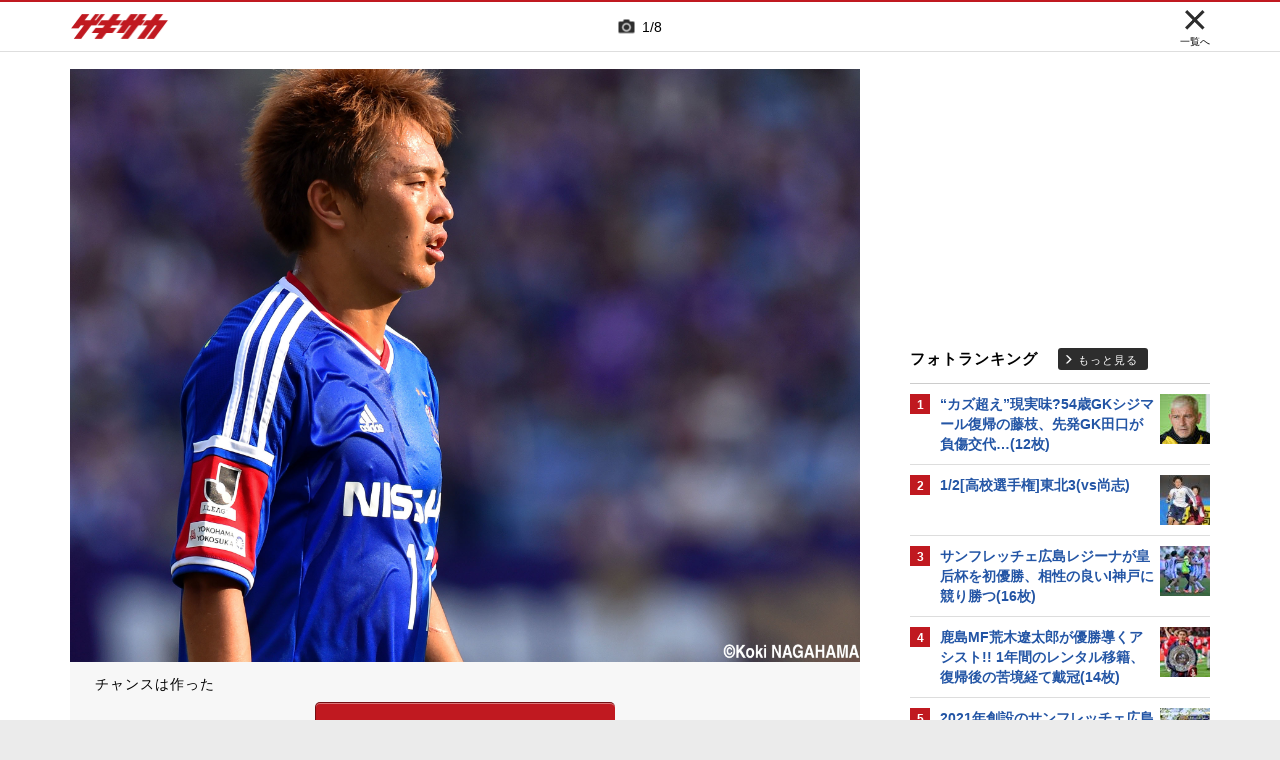

--- FILE ---
content_type: text/html; charset=UTF-8
request_url: https://web.gekisaka.jp/photonews/jleague/detail/?147899-147899-pn&photo_no=1
body_size: 18932
content:
<!DOCTYPE html PUBLIC "-//W3C//DTD HTML 4.0 Transitional//EN" "http://www.w3.org/TR/html4/loose.dtd">
<!--[if lt IE 7 ]><html class="ie ie6" lang="ja" itemscope itemtype="http://schema.org/Article"><![endif]-->
<!--[if IE 7 ]><html class="ie ie7" lang="ja" itemscope itemtype="http://schema.org/Article"><![endif]-->
<!--[if IE 8 ]><html class="ie ie8" lang="ja" itemscope itemtype="http://schema.org/Article"><![endif]-->
<!--[if (gte IE 9)|!(IE)]><!--><html lang="ja" itemscope itemtype="http://schema.org/Article"><!--<![endif]-->
<head>
	<!-- meta http-equiv="X-UA-Compatible" content="IE=8" /-->
	<!-- Basic Page Needs
	  ================================================== -->
	<meta charset="utf-8">
	<title>得意のドリブル、パスから好機演出した横浜FM齋藤学(8枚) | ゲキサカ</title>
	<meta name="keywords" content="スポーツ,サッカー,フットボール,ニュース,フォトギャラリー,写真,画像,選手,試合,横浜F・マリノス,サンフレッチェ広島,Jリーグ">
	<meta name="description" content="[9.23 J1第25節 横浜FM1-0広島 日産ス]　J1第25節が23日、各地で行われた。横浜F・マリノスはホームでサンフレッチェ広島に1-0で勝利。公式戦の連敗を4で止めて、9月初勝利を挙げた。">
	<meta name="robots" content="max-image-preview:large">
			<link rel="canonical" href="https://web.gekisaka.jp/photonews/jleague/detail/?147899-147899-pn&photo_no=1">
		<!-- Le fav and touch icons -->
	<link rel="apple-touch-icon-precomposed" sizes="144x144" href="//f.image.geki.jp/data/image/etc/apple-touch-icon-red.png">
	<link rel="apple-touch-icon-precomposed" sizes="114x114" href="//f.image.geki.jp/data/image/etc/apple-touch-icon-red.png">
	<link rel="apple-touch-icon-precomposed" sizes="72x72" href="//f.image.geki.jp/data/image/etc/apple-touch-icon-red.png">
	<link rel="apple-touch-icon-precomposed" href="//f.image.geki.jp/data/image/etc/apple-touch-icon-red.png">
	<!-- <link rel="shortcut icon" href=""> -->
	<meta name="format-detection" content="telephone=no">
	<meta name="viewport" content="width=device-width, initial-scale=1.0">
	<meta name="apple-mobile-web-app-capable" content="no">

	<meta property="og:title" content="得意のドリブル、パスから好機演出した横浜FM齋藤学(8枚) | ゲキサカ">
	<meta property="og:type" content="blog">
	<meta property="og:url" content="https://web.gekisaka.jp/photonews/jleague/detail/?147899-147899-pn&photo_no=1">
			<meta property="og:image" content="https://f.image.geki.jp/data/image/news/2560/148000/147899/news_147899_1.jpg?time=20160224100924">
		<meta property="og:description" content="[9.23 J1第25節 横浜FM1-0広島 日産ス]　J1第25節が23日、各地で行われた。横浜F・マリノスはホームでサンフレッチェ広島に1-0で勝利。公式戦の連敗を4で止めて、9月初勝利を挙げた。">
	<meta property="og:site_name" content="ゲキサカ">
	<meta property="fb:app_id" content="257252710958764">

			<meta name="twitter:card" content="summary_large_image">
		<meta name="twitter:site" content="@gekisaka">
	<meta name="twitter:title" content="得意のドリブル、パスから好機演出した横浜FM齋藤学(8枚) | ゲキサカ">
	<meta name="twitter:description" content="[9.23 J1第25節 横浜FM1-0広島 日産ス]　J1第25節が23日、各地で行われた。横浜F・マリノスはホームでサンフレッチェ広島に1-0で勝利。公式戦の連敗を4で止めて、9月初勝利を挙げた。">
			<meta name="twitter:image:src" content="https://f.image.geki.jp/data/image/news/900/148000/147899/news_slider_147899_1.jpg?time=20160224100924">
				
				<script type="application/ld+json">
	{
		"@context": "https://schema.org",
		"@type": "NewsArticle",
		"mainEntityOfPage":{
			"@type":"WebPage",
			"@id":"https://web.gekisaka.jp/photonews/jleague/detail/?147899-147899-pn&photo_no=1"
		},
		"headline": "得意のドリブル、パスから好機演出した横浜FM齋藤学(8枚) | ゲキサカ",
					"image": [
									"https://f.image.geki.jp/data/image/news/2560/148000/147899/news_147899_1.jpg?time=20160224100924",									"https://f.image.geki.jp/data/image/news/2560/148000/147899/news_147899_2.jpg?time=20160224100924",									"https://f.image.geki.jp/data/image/news/2560/148000/147899/news_147899_3.jpg?time=20160224100924",									"https://f.image.geki.jp/data/image/news/2560/148000/147899/news_147899_4.jpg?time=20160224100924",									"https://f.image.geki.jp/data/image/news/2560/148000/147899/news_147899_5.jpg?time=20160224100924",									"https://f.image.geki.jp/data/image/news/2560/148000/147899/news_147899_6.jpg?time=20160224100924",									"https://f.image.geki.jp/data/image/news/2560/148000/147899/news_147899_7.jpg?time=20160224100924",									"https://f.image.geki.jp/data/image/news/2560/148000/147899/news_147899_8.jpg?time=20160224100924"				],
						"datePublished": "2014-09-24T07:30:00+09:00",
		"dateModified": "2016-02-24T10:09:24+09:00",
		"publisher": {
				"@type":"Organization",
				"name":"ゲキサカ",
			"logo": {
				"@type":"ImageObject",
				"url": "https://f.image.geki.jp/images/logo-gekisaka.png",
				"height": 52,
				"width": 202
			}
		},
		"description":"[9.23 J1第25節 横浜FM1-0広島 日産ス]　J1第25節が23日、各地で行われた。横浜F・マリノスはホームでサンフレッチェ広島に1-0で勝利。公式戦の連敗を4で止めて、9月初勝利を挙げた。"
	}
</script>	
	
<!-- Google Tag Manager -->
<script>
if(navigator.userAgent.indexOf('gekisaka-app') == -1){
window.dataLayer = window.dataLayer || [];
dataLayer.push({'ga':'true'});
	dataLayer.push({
		'contents_type':'photonews',
		'page_type':'detail',
		'articleid':'147899',
		'major_category':'domestic',
		'large_category':'""',
		'category':'jleague',
		'opendate':'2014-09-24T07:30:00+09:00',
		'authorid':'',
		'PR':'false',
		'club_id':['573','881'],
		'player_id':['33403']
	});
(function(w,d,s,l,i){w[l]=w[l]||[];w[l].push({'gtm.start':
new Date().getTime(),event:'gtm.js'});var f=d.getElementsByTagName(s)[0],
j=d.createElement(s),dl=l!='dataLayer'?'&l='+l:'';j.async=true;j.src=
'https://www.googletagmanager.com/gtm.js?id='+i+dl;f.parentNode.insertBefore(j,f);
})(window,document,'script','dataLayer','GTM-PD548V8');
}
</script>
<!-- End Google Tag Manager -->
<!-- Global site tag (gtag.js) - Google Analytics -->
<script async src="https://www.googletagmanager.com/gtag/js?id=G-5HH7MH94SJ"></script>
<script>
  window.dataLayer = window.dataLayer || [];
  function gtag(){dataLayer.push(arguments);}
  gtag('js', new Date());

  gtag('config', 'G-5HH7MH94SJ');
</script>
<!-- End Global site tag (gtag.js) - Google Analytics -->
<script type="text/javascript" src="//f.image.geki.jp/js/ga_mig.js?v=1.1"></script>

<meta http-equiv="format-detection" content="telephone=no" >
	<!-- CSS ================================================== -->
	<script type="text/javascript">
		var device = navigator.userAgent;
		var issmartphone = false;
		if((device.indexOf('iPhone') > 0 && device.indexOf('iPad') == -1) || device.indexOf('iPod') > 0 || device.indexOf('Android') > 0){
			issmartphone = true;
		}
	</script>
	<link rel="stylesheet" type="text/css" href="//f.image.geki.jp/css/style.css">
	<link rel="stylesheet" type="text/css" href="//f.image.geki.jp/css/corner/style.css">

		<link rel="stylesheet" href="//f.image.geki.jp/css/corner/cal.css" type="text/css">
		<link rel="stylesheet" href="//f.image.geki.jp/css/corner/simplePagination.css" type="text/css">
	<link href="//web.gekisaka.jp/css/font-awesome.min.css" rel="stylesheet">
	<link href="//f.image.geki.jp/css/jquery.mmenu.css" rel="stylesheet">
	<link href="//f.image.geki.jp/css/renewal_201509.css?v=1.22" rel="stylesheet">
	<link href="//f.image.geki.jp/css/corner/app.css" rel="stylesheet">
	<link href="//f.image.geki.jp/css/corner/photonews.css?v=1.5" rel="stylesheet" media="all">

			<link rel="preload" href="//f.image.geki.jp/data/image/news/2560/148000/147899/news_147899_1.jpg?time=20160224100924" as="image">

		
	<!-- IE css -->
	<!--[if lt IE 8]>
		<link href="//f.image.geki.jp/css/corner/ie.css" rel="stylesheet" media="all">
	<![endif]-->

	<script type="text/javascript" src="https://ajax.googleapis.com/ajax/libs/jquery/1.7.2/jquery.min.js"></script>
	<script type="text/javascript" src="//f.image.geki.jp/js/jquery.history.js"></script>
	<script type="text/javascript" src="//f.image.geki.jp/js/jquery.lazyload.min.js"></script>
	<script type="text/javascript" src="//f.image.geki.jp/js/jquery.cookie.js"></script>
	<script type="text/javascript">
		$(document).ready(function(){ 
			$("img.lazy").lazyload({
				 effect_speed: 500,
				 effect : "fadeIn" 
			});
			$("#feature-plan img").lazyload({
				 effect_speed: 500,
				 effect : "fadeIn" 
			}); 
			$("#rank-access img").lazyload({
				 effect_speed: 500,
				 effect : "fadeIn" 
			}); 
		});
	</script>
	<script type="text/javascript">
		$(document).ready(function(){
			document.getElementById('zone-top').style.display = "block";
		});
	</script>
	<script type="text/javascript" src="//f.image.geki.jp/js/app.js?v=1.1"></script>
    <script type="text/javascript" src="//f.image.geki.jp/js/jquery-ui-1.9.2.custom.min.js"></script>
		<!-- Tabloolaタグ -->
	    <script type="text/javascript">
    window._taboola = window._taboola || [];
    var canonicalUrl = document.querySelector("link[rel='canonical']").getAttribute("href");
    canonicalUrl = canonicalUrl.replace('?','');
    // Replace first "&" with "?"
    if (canonicalUrl.includes('&')) {
        canonicalUrl = canonicalUrl.replace('&', '?');
}
    _taboola.push({article:'auto',url:canonicalUrl});
    !function (e, f, u, i) {
  if (!document.getElementById(i)){
        e.async = 1;
    e.src = u;
    e.id = i;
    f.parentNode.insertBefore(e, f);
  }
}(document.createElement('script'),
    document.getElementsByTagName('script')[0],
    '//cdn.taboola.com/libtrc/gekisaka/loader.js',
    'tb_loader_script');
    if(window.performance && typeof window.performance.mark == 'function')
    {window.performance.mark('tbl_ic');}
</script>
	
						<script type="text/javascript" async="async" src="//widgets.outbrain.com/outbrain.js"></script>
			
		
	<!-- CSS ================================================== -->

	
<script async src='https://securepubads.g.doubleclick.net/tag/js/gpt.js'></script>
<script>
(function(){
  var dmads = document.createElement('script');
  dmads.async = true;
  if ( issmartphone ) {
    dmads.src = 'https://ads.rubiconproject.com/prebid/16348_gekisaka_SP.js';
  } else {
    dmads.src = 'https://ads.rubiconproject.com/prebid/16348_gekisaka_PC.js';	
  }
  var node = document.getElementsByTagName('script')[0];
  node.parentNode.insertBefore(dmads, node);
})();
</script>
<script>
  !function (a9, a, p, s, t, A, g) { if (a[a9]) return; function q(c, r) { a[a9]._Q.push([c, r]) } a[a9] = { init: function () { q('i', arguments) }, fetchBids: function () { q('f', arguments) }, setDisplayBids: function () { }, targetingKeys: function () { return [] }, _Q: [] }; A = p.createElement(s); A.async = !0; A.src = t; g = p.getElementsByTagName(s)[0]; g.parentNode.insertBefore(A, g) }('apstag', window, document, 'script', '//c.amazon-adsystem.com/aax2/apstag.js');
</script>


<script>
var googletag = googletag || {};
googletag.cmd = googletag.cmd || [];

var pbjs = pbjs || {};
pbjs.que = pbjs.que || [];
</script>

<!-- GAM Header Tag Start -->
<script>
var gptadslots = [];
googletag.cmd.push(function() {
  if ( issmartphone ) {
	gptadslots['SP_Interstitial'] = googletag.defineOutOfPageSlot('/134974094/gekisaka1/GS_SP_Interstitial', googletag.enums.OutOfPageFormat.INTERSTITIAL).addService(googletag.pubads());
	gptadslots['SP_NEWS_E'] = googletag.defineSlot('/134974094/gekisaka1/SP_NEWS_E', [[1, 1], [336, 280], [300, 250], 'fluid'], 'SP_NEWS_E').addService(googletag.pubads());
	gptadslots['SP_NEWS_detail_PR_1'] = googletag.defineSlot('/134974094/gekisaka1/SP_NEWS_detail_PR_1', [[1, 1], 'fluid'], 'SP_NEWS_detail_PR_1').addService(googletag.pubads());
	gptadslots['SP_FOOTER_Yahoo'] = googletag.defineSlot('/134974094/gekisaka1/SP_FOOTER_Yahoo', [[1, 1], [320, 50]], 'SP_FOOTER_Yahoo').addService(googletag.pubads());
	gptadslots['SP_NEWS_overlay'] = googletag.defineSlot('/134974094/gekisaka1/SP_NEWS_overlay', [[1, 1], [320, 50],[320, 70],'fluid'], 'SP_NEWS_overlay').addService(googletag.pubads());

  } else {
	gptadslots['PC_SIDE_A'] = googletag.defineSlot('/134974094/gekisaka1/PC_SIDE_A', [[1, 1], [300, 600], [300, 250],  'fluid'], 'PC_SIDE_A').addService(googletag.pubads());
	gptadslots['PC_SIDE_B'] = googletag.defineSlot('/134974094/gekisaka1/PC_SIDE_B', [[1, 1], [300, 250],  'fluid'], 'PC_SIDE_B').addService(googletag.pubads());
	gptadslots['PC_NEWS_detail_PR_1'] = googletag.defineSlot('/134974094/gekisaka1/PC_NEWS_detail_PR_1', [[1, 1], 'fluid'], 'PC_NEWS_detail_PR_1').addService(googletag.pubads());
	gptadslots['PC_NEWS_E'] = googletag.defineSlot('/134974094/gekisaka1/PC_NEWS_E', [[1, 1], [336, 280], [300, 250], 'fluid'], 'PC_NEWS_E').addService(googletag.pubads());
	gptadslots['PC_NEWS_E2_Yahoo'] = googletag.defineSlot('/134974094/gekisaka1/PC_NEWS_E2_Yahoo', [[1, 1], [336, 280], [300, 250], 'fluid'], 'PC_NEWS_E2_Yahoo').addService(googletag.pubads());
	gptadslots['PC_NEWS_Y1v2'] = googletag.defineSlot('/134974094/gekisaka1/PC_NEWS_Y1v2', [[1, 1], [728, 130], [728, 90], 'fluid'], 'PC_NEWS_Y1v2').addService(googletag.pubads());

  }

  googletag.pubads().collapseEmptyDivs(true,true);
  googletag.pubads().enableSingleRequest();
  googletag.pubads().disableInitialLoad();
  googletag.enableServices();
  if (issmartphone) {
    googletag.display(gptadslots['SP_Interstitial']);
  }
});

var cX = cX || {}; cX.callQueue = cX.callQueue || [];
cX.callQueue.push(['invoke', function () {
var cx_segments = cX.getUserSegmentIds({ persistedQueryId: 'ecd8a91406d797e64447b1e941fffcac99f45a94' });
    googletag.cmd.push(function () {
    googletag.pubads().setTargeting('CxSegments', cx_segments);
    });
    cX.getSegments("20cf87c26683f0c58e0e9a1fa917d76eaf94849b", function (segments) {
    var contextualIds = [];
        cX.Array.forEach(segments, function (cxTypedSegment, index) {
        if (cxTypedSegment.type === "contextual") {
        contextualIds.push(cxTypedSegment.id);
            }
        });
        googletag.cmd.push(function () {
        googletag.pubads().setTargeting("CxContext", contextualIds);
        });
    });
}]);

</script>

<script>
// Timeout
var apstagTimeout = 1500;
var failSafeTimeout = 3500;

apstag.init({
  pubID: '3598',
  adServer: 'googletag',
  bidTimeout: apstagTimeout
});

var apstagSlots = [];
if ( issmartphone ) {

	apstagSlots.push( { slotID: 'SP_NEWS_E', slotName: '/134974094/gekisaka1/SP_NEWS_E', sizes: [[336, 280], [300, 250]] } );
	apstagSlots.push( { slotID: 'SP_NEWS_overlay', slotName: '/134974094/gekisaka1/SP_NEWS_overlay', sizes: [[320, 50]] } );

} else {

	apstagSlots.push( { slotID: 'PC_SIDE_A', slotName: '/134974094/gekisaka1/PC_SIDE_A', sizes: [[300, 600], [300, 250]] } );
	apstagSlots.push( { slotID: 'PC_SIDE_B', slotName: '/134974094/gekisaka1/PC_SIDE_B', sizes: [[300, 250]] } );
	apstagSlots.push( { slotID: 'PC_NEWS_E', slotName: '/134974094/gekisaka1/PC_NEWS_E', sizes: [[336, 280], [300, 250]] } );
	apstagSlots.push( { slotID: 'PC_NEWS_E2_Yahoo', slotName: '/134974094/gekisaka1/PC_NEWS_E2_Yahoo', sizes: [[336, 280], [300, 250]] } );

}

function fetchHeaderBids() {
  var bidders = ['a9', 'prebid'];
  var requestManager = {
    adserverRequestSent: false
  };

  bidders.forEach(function(bidder) {
    requestManager[bidder] = false;
  })

  function allBiddersBack() {
    var allBiddersBack = bidders
      .map(function(bidder) {return requestManager[bidder]; })
      .filter(function(bool) {return bool;})
      .length === bidders.length;
    return allBiddersBack;
  }

  function headerBidderBack(bidder) {
    if (requestManager.adserverRequestSent === true) {
      return;
    }
    if (bidder === 'a9') {
      googletag.cmd.push(function() {
        apstag.setDisplayBids();
      });
    }
    requestManager[bidder] = true;
    if (allBiddersBack()) {
      sendAdserverRequest();
    }
  }

  function sendAdserverRequest() {
    if (requestManager.adserverRequestSent === true) {
      return;
    }
    requestManager.adserverRequestSent = true;
    googletag.cmd.push(function() {
      googletag.pubads().refresh();
    });
  }

  function requestBids() {
    apstag.fetchBids({
      slots: apstagSlots
    }, function(bids) {
      headerBidderBack('a9');
    });
    // Demand Manager (Prebid.js)
    googletag.cmd.push(function () {
      pbjs.que.push(function () {
        pbjs.rp.requestBids({
          callback: function (bidResponses) {

          }
        });
      });
    });
  }

  requestBids();
  window.setTimeout(function() {
    sendAdserverRequest();
  }, failSafeTimeout);
}

fetchHeaderBids();
</script>
		
<script type="text/javascript">
if(navigator.userAgent.indexOf('gekisaka-app') == -1){
	googletag.cmd.push(function() {
		googletag.pubads().setTargeting('URLs', location.pathname.substr(0,40));
		googletag.pubads().setTargeting('Ref', document.referrer.length>0?document.referrer.split('/')[2]:'null');
		googletag.pubads().setTargeting('contents_type', ['photonews']);
		googletag.pubads().setTargeting('page_type', ['detail']);
		googletag.pubads().setTargeting('articleid', ['147899']);
		googletag.pubads().setTargeting('major_category', ['domestic']);
		googletag.pubads().setTargeting('large_category', ['""']);
		googletag.pubads().setTargeting('category', ['jleague']);
		googletag.pubads().setTargeting('opendate', ['2014-09-24T07:30:00+09:00']);
		googletag.pubads().setTargeting('authorid', ['']);
		googletag.pubads().setTargeting('PR', ['false']);
		googletag.pubads().setTargeting('club_id', ['573','881']);
		googletag.pubads().setTargeting('player_id', ['33403']);
		googletag.pubads().setTargeting("strnativekey", "PytfL7PMPGEbMjHARJ3Qdr42");
		var gekicookies = document.cookie;
		if(gekicookies != ''){
			var gekicookieArray = gekicookies.split(';');
			for(var i = 0; i < gekicookieArray.length; i++){
				var gekicookie = gekicookieArray[i].split('=');
				if(gekicookie[0].match("KDS_A")){ googletag.pubads().setTargeting(gekicookie[0].replace(" ", ""), [gekicookie[1]]); }
				if(gekicookie[0].match("KDS_G")){ googletag.pubads().setTargeting(gekicookie[0].replace(" ", ""), [gekicookie[1]]); }
				if(gekicookie[0].match("KDS_B")){ googletag.pubads().setTargeting(gekicookie[0].replace(" ", ""), [gekicookie[1]]); }
			}
		}
	});

}
</script>

	<script>window["_GOOG_TRANS_EXT_VER"] = "1";</script>

	<script type="text/javascript" src="//f.image.geki.jp/js/jkl-calendar.js" charset="Shift_JIS"></script>
	<script src="https://store.f.image.geki.jp/store/assets/v1/js/slick.min.js"></script>

<script type="text/javascript" src="/js/bookmark_status.js?v=1.0"></script>
<script type="text/javascript" src="/js/bookmark_insert.js?v=1.0"></script><script type="text/javascript">
function fetchLazyloadingBids(apstagLazyloadingSlot, slotName) {
  if (false === gptadslots.hasOwnProperty(slotName)){
    return false;
  }

  var lazyloadingBidders = ['a9', 'prebid'];
  var lazyloadingRequestManager = {
    adserverRequestSent: false
  };

  lazyloadingBidders.forEach(function(bidder) {
    lazyloadingRequestManager[bidder] = false;
  })

  function allLazyloadingBiddersBack() {
    var allLazyloadingBiddersBack = lazyloadingBidders
      .map(function(bidder) {return lazyloadingRequestManager[bidder]; })
      .filter(function(bool) {return bool;})
      .length === lazyloadingBidders.length;
    return allLazyloadingBiddersBack;
  }

  function lazyloadingBidderBack(bidder) {
    if (lazyloadingRequestManager.adserverRequestSent === true) {
      return;
    }
    if (bidder === 'a9') {
      googletag.cmd.push(function() {
        apstag.setDisplayBids();
      });
    } else if (bidder === 'prebid') {
      // DO NOTHING
    }
    lazyloadingRequestManager[bidder] = true;
    if (allLazyloadingBiddersBack()) {
      sendLazyloadingAdserverRequest();
    }
  }

  function sendLazyloadingAdserverRequest() {
    if (lazyloadingRequestManager.adserverRequestSent === true) {
      return;
    }
    lazyloadingRequestManager.adserverRequestSent = true;
    googletag.cmd.push(function() {
      googletag.pubads().refresh([gptadslots[slotName]]);
    });
  }

  function requestLazyloadingBids() {
    // TAM
    apstag.fetchBids({
      // Hard-Coded
      slots: [apstagLazyloadingSlot]
    }, function(bids) {
      lazyloadingBidderBack('a9');
    });
    // Demand Manager (Prebid.js)
    googletag.cmd.push(function() {
      pbjs.que.push(function() {
        pbjs.rp.requestBids({
          callback: function (bidResponses) {
            lazyloadingBidderBack('prebid');
          },
          gptSlotObjects: [gptadslots[slotName]]
        });
      });
    });
  }

  requestLazyloadingBids();
  window.setTimeout(function() {
    sendLazyloadingAdserverRequest();
  }, failSafeTimeout);
}
</script>
</head>
<body id="photonews" class="js" data-twttr-rendered="true">
<!-- Google Tag Manager (noscript) --><noscript><iframe src="https://www.googletagmanager.com/ns.html?id=GTM-PD548V8"height="0" width="0" style="display:none;visibility:hidden"></iframe></noscript><!-- End Google Tag Manager (noscript) -->
<!-- header -->
<div id="zone-top">
	<header id="header">
		<div class="row">
			<div class="nav-top">
				<div class="nav-top_inner">
					<ul class="top-left">
						<li><h1 id="nav-logo"><a href="/">ゲキサカ</a></h1></li>
					</ul>
											<div class="top-center">
							<div class="slick-counter">
								<span class="photonews_slide_current">1</span>
								<span class="photonews_slide_total">8</span>
							</div>
						</div><!-- .top-center -->
										<div class="top-right">
						<a href="" class="close-btn">
							<div class="close">
								<img src="//f.image.geki.jp/images/close.png" alt="">
																<span>一覧へ</span>
															</div><!-- .close -->
						</a>
					</div><!-- .top-right -->
									</div><!-- .nav-top_inner -->
			</div><!-- #nav-top -->
		</div><!-- .row -->
	</header>
</div>

<!-- end header -->

<div id="wrap">
	
<div id='SP_NEWS_overlay' style='position:fixed;left:0;bottom:0;z-index:100;max-height:100px;width:100%;text-align:center'>
	<script> if ( issmartphone ) googletag.cmd.push(function() { googletag.display('SP_NEWS_overlay'); });</script>
</div>

	<div id="fb-root"></div>
	<script>(function(d, s, id) {
		var js, fjs = d.getElementsByTagName(s)[0];
		if (d.getElementById(id)) return;
		js = d.createElement(s); js.id = id;
		js.src = "https://connect.facebook.net/ja_JP/sdk.js#xfbml=1&version=v3.0";
		fjs.parentNode.insertBefore(js, fjs);
	}(document, 'script', 'facebook-jssdk'));</script>

	<!--[if lt IE 7]>
		<p class="chromeframe"> <strong>outdated</strong> browser. Please <a href="http://browsehappy.com/">upgrade your browser</a> to improve your experience.</p>
	<![endif]-->	<!-- end head include-->

	<!-- loop-single.php -->
	<img src="//pv.geki.jp/b.gif?id=147899&cat=--total----photo----kokunai----j--&access=web" alt="beacon" class="beacon" />
	<div id="zones-middle" class="row">
		<div class="zones-middle-container">
			<!--=========== contents ============-->
				
	<article id="single-main" class="entry-post-container">
		<div class="photonews_slide">
			<div class="main_slider_wrap">
								<div id="tap_hint">
					<div class="left"></div>
					<div class="center"></div>
					<div class="right"></div>
				</div><!-- #tap_hint -->
								<div class="main_slider">
					<div class="item">
						<div class="img_box">
																								<a class="photo-btn prev-btn"></a>
									<div class="img-wrapper">
										<img class="prev-img" src="//f.image.geki.jp/data/image/news/2560/148000/147899/news_147899_1.jpg?time=20160224100924" alt="photo-news">
										<img class="active-img" src="//f.image.geki.jp/data/image/news/2560/148000/147899/news_147899_1.jpg?time=20160224100924" alt="photo-news">
										<img class="next-img" src="//f.image.geki.jp/data/image/news/2560/148000/147899/news_147899_1.jpg?time=20160224100924" alt="photo-news">
									</div>
									<a class="photo-btn next-btn"></a>
																					</div><!-- .img_box -->
					</div><!-- .item -->
				</div><!-- .main_slider -->
			</div><!-- .main_slider_wrap -->
						<div class="entry-body">
				<div class="txt">
					<p class="main_image_title">チャンスは作った</p>
				</div><!-- .txt -->
				<a class="btn round ar_btm">写真をもっと見る</a>
			</div><!-- .entry-body -->
									<div style='min-height:250px; margin:10px 0;'>
<div class='centerd_ads'>

<div id='PC_NEWS_E' style='margin-right: 10px; float:left;'>
	<script> if ( ! issmartphone ) googletag.cmd.push(function() { googletag.display('PC_NEWS_E'); });</script>
</div>

<div id='PC_NEWS_E2_Yahoo'>
	<script> if ( ! issmartphone ) googletag.cmd.push(function() { googletag.display('PC_NEWS_E2_Yahoo'); });</script>
</div>

</div>

<div style='margin: 10px 0px;'>
<div id='SP_NEWS_E' style='text-align:center;'>
	<script> if ( issmartphone ) googletag.cmd.push(function() { googletag.display('SP_NEWS_E'); });</script>
</div>
</div>

</div>
			<div style="clear:both;"></div>
									<div id="photolist" class="thum_wrap">
				<div class="slick-counter">
					<span class="photonews_slide_current">1</span>
					<span class="photonews_slide_total">8</span>
				</div>
				<div class="thum">
											<div class="item">
							<div class="img_box">
								<img
									data-full-src="//f.image.geki.jp/data/image/news/2560/148000/147899/news_147899_1.jpg?time=20160224100924"
									src="//f.image.geki.jp/data/image/news/253/148000/147899/news_icon_l_147899_1.jpg?time=20160224100924"
									alt="photo-news"
									data-photo-no="1"
								>
							</div><!-- .img_box -->
						</div><!-- .item -->
											<div class="item">
							<div class="img_box">
								<img
									data-full-src="//f.image.geki.jp/data/image/news/2560/148000/147899/news_147899_2.jpg?time=20160224100924"
									src="//f.image.geki.jp/data/image/news/253/148000/147899/news_icon_l_147899_2.jpg?time=20160224100924"
									alt="photo-news"
									data-photo-no="2"
								>
							</div><!-- .img_box -->
						</div><!-- .item -->
											<div class="item">
							<div class="img_box">
								<img
									data-full-src="//f.image.geki.jp/data/image/news/2560/148000/147899/news_147899_3.jpg?time=20160224100924"
									src="//f.image.geki.jp/data/image/news/253/148000/147899/news_icon_l_147899_3.jpg?time=20160224100924"
									alt="photo-news"
									data-photo-no="3"
								>
							</div><!-- .img_box -->
						</div><!-- .item -->
											<div class="item">
							<div class="img_box">
								<img
									data-full-src="//f.image.geki.jp/data/image/news/2560/148000/147899/news_147899_4.jpg?time=20160224100924"
									src="//f.image.geki.jp/data/image/news/253/148000/147899/news_icon_l_147899_4.jpg?time=20160224100924"
									alt="photo-news"
									data-photo-no="4"
								>
							</div><!-- .img_box -->
						</div><!-- .item -->
											<div class="item">
							<div class="img_box">
								<img
									data-full-src="//f.image.geki.jp/data/image/news/2560/148000/147899/news_147899_5.jpg?time=20160224100924"
									src="//f.image.geki.jp/data/image/news/253/148000/147899/news_icon_l_147899_5.jpg?time=20160224100924"
									alt="photo-news"
									data-photo-no="5"
								>
							</div><!-- .img_box -->
						</div><!-- .item -->
											<div class="item">
							<div class="img_box">
								<img
									data-full-src="//f.image.geki.jp/data/image/news/2560/148000/147899/news_147899_6.jpg?time=20160224100924"
									src="//f.image.geki.jp/data/image/news/253/148000/147899/news_icon_l_147899_6.jpg?time=20160224100924"
									alt="photo-news"
									data-photo-no="6"
								>
							</div><!-- .img_box -->
						</div><!-- .item -->
											<div class="item">
							<div class="img_box">
								<img
									data-full-src="//f.image.geki.jp/data/image/news/2560/148000/147899/news_147899_7.jpg?time=20160224100924"
									src="//f.image.geki.jp/data/image/news/253/148000/147899/news_icon_l_147899_7.jpg?time=20160224100924"
									alt="photo-news"
									data-photo-no="7"
								>
							</div><!-- .img_box -->
						</div><!-- .item -->
											<div class="item">
							<div class="img_box">
								<img
									data-full-src="//f.image.geki.jp/data/image/news/2560/148000/147899/news_147899_8.jpg?time=20160224100924"
									src="//f.image.geki.jp/data/image/news/253/148000/147899/news_icon_l_147899_8.jpg?time=20160224100924"
									alt="photo-news"
									data-photo-no="8"
								>
							</div><!-- .img_box -->
						</div><!-- .item -->
									</div><!-- .thum -->
			</div><!-- .thum_wrap -->
			
		</div><!-- .photonews_slide -->
		<div class="title_area">
			<div class="area_top">
								<ol itemscope itemtype="https://schema.org/BreadcrumbList" class="bread-crumb-parent"><li itemprop="itemListElement" itemscope itemtype="https://schema.org/ListItem"><a itemscope itemtype="https://schema.org/WebPage" itemprop="item" itemid="//web.gekisaka.jp/" href="//web.gekisaka.jp/"><span itemprop="name">TOP</span></a><meta itemprop="position" content="1"/></li> <li>&gt;</li> <li itemprop="itemListElement" itemscope itemtype="https://schema.org/ListItem"><a itemscope itemtype="https://schema.org/WebPage" itemprop="item" itemid="//web.gekisaka.jp/photonews" href="//web.gekisaka.jp/photonews"><span itemprop="name">PHOTONEWS</span></a><meta itemprop="position" content="2"/></li> <li>&gt;</li> <li itemprop="itemListElement" itemscope itemtype="https://schema.org/ListItem"><a itemscope itemtype="https://schema.org/WebPage" itemprop="item" itemid="//web.gekisaka.jp/photonews/category?category_id=2" href="//web.gekisaka.jp/photonews/category?category_id=2"><span itemprop="name">Jリーグ</span></a><meta itemprop="position" content="3"/></li> <li>&gt;</li> <li itemprop="itemListElement" itemscope itemtype="https://schema.org/ListItem"><span itemprop="name">記事詳細</span><meta itemprop="position" content="4"/></li></ol>
								<h1 class="entry-title">得意のドリブル、パスから好機演出した横浜FM齋藤学(8枚)</h1>
				<div class="entry-meta">
					<time class="entry-date">14/9/24 07:30</time>
					<a href="//web.gekisaka.jp/photonews/category?category_id=2" class="tag">【Jリーグ_PHOTO 一覧】</a>
										&nbsp;<span class="bookmark-news" data-news-id="147899"><i class="bookmark-news-icon"></i></span>
				</div>
			</div><!-- .area_top -->
			<div class="area_btm">
				[9.23 J1第25節 横浜FM1-0広島 日産ス]<br />
<br />
　J1第25節が23日、各地で行われた。<a href="https://web.gekisaka.jp/club/detail?club_id=881">横浜F・マリノス</a>はホームで<a href="https://web.gekisaka.jp/club/detail?club_id=573">サンフレッチェ広島</a>に1-0で勝利。公式戦の連敗を4で止めて、9月初勝利を挙げた。										
								
											</div><!-- .area_btm -->
		</div><!-- .title_area -->
		<div class="sns_area">
			<p class="ttl"><img src="//f.image.geki.jp/images/share.png" alt=""><span>この写真をシェアする</span></p><!-- .ttl -->
			

<div class="sns-buttons" style="text-align: right;">
    <div class="sns-button-tweet" style="position: relative;">
        <a href="https://twitter.com/intent/tweet?text=%E5%BE%97%E6%84%8F%E3%81%AE%EF%BE%84%EF%BE%9E%EF%BE%98%EF%BE%8C%EF%BE%9E%EF%BE%99%EF%BD%A4%EF%BE%8A%EF%BE%9F%EF%BD%BD%E3%81%8B%E3%82%89%E5%A5%BD%E6%A9%9F%E6%BC%94%E5%87%BA%E3%81%97%E3%81%9F%E6%A8%AA%E6%B5%9CFM%E9%BD%8B%E8%97%A4%E5%AD%A6%288%E6%9E%9A%29%0A%0Ahttps%3A%2F%2Fweb.gekisaka.jp%2Fphotonews%2Fjleague%2Fdetail%2F%3F147899-147899-pn%26photo_no%3D1%0A%0A%23%EF%BC%AA%E3%83%AA%E3%83%BC%E3%82%B0+%23%E3%82%B2%E3%82%AD%E3%82%B5%E3%82%AB" target="_blank">
            <img src="//f.image.geki.jp/data/image/etc/sns/x.png" alt="ポスト" style="width: 30px; height: auto;">
        </a>
        <div class="item-hover-text sp-none">Xに投稿</div>
    </div>
    <div class="sns-button-facebook sp-none" style="position: relative;">
        <a href="https://www.facebook.com/sharer/sharer.php?u=https%3A%2F%2Fweb.gekisaka.jp%2Fphotonews%2Fjleague%2Fdetail%2F%3F147899-147899-pn%26photo_no%3D1" target="_blank" style="display: inline-block; text-decoration: none;">
            <img src="//f.image.geki.jp/data/image/etc/sns/facebook.png" alt="Facebookでシェア" style="width: 30px; height: auto;">
        </a>
        <div class="item-hover-text">Facebookでシェア</div>
    </div>
    <div class="sns-button-line pc-none" style="position: relative;">
        <a href="https://social-plugins.line.me/lineit/share?url=https%3A%2F%2Fweb.gekisaka.jp%2Fphotonews%2Fjleague%2Fdetail%2F%3F147899-147899-pn%26photo_no%3D1" target="_blank" style="display: inline-block; text-decoration: none;">
            <img src="//f.image.geki.jp/data/image/etc/sns/line.png" alt="LINEでシェア" style="width: 30px; height: auto;">
        </a> 
    </div>
    <div class="sns-button-copy" style="position: relative;">
        <a href="#" id="copy-url" style="display: inline-block; text-decoration: none;">
            <img src="/data/image/etc/sns/copy.png" alt="URLをコピー" style="width: 30px; height: auto;">
        </a>
        <div class="item-hover-text copy-text sp-none">URLをコピー</div>
        <div id="copy-notification" class="copy-notification">
            URLをコピーしました
        </div>
    </div>
</div>


<script>
$(function() {
    $('#copy-url').on('click', async function(event) {
        event.preventDefault(); // デフォルトのリンク動作をキャンセル

        const $clickedButton = $(this); // クリックされたボタン要素 (<a>タグ)
        const $copyButtonContainer = $clickedButton.closest('.sns-button-copy'); // 親のdiv要素
        const $notification = $copyButtonContainer.find('#copy-notification'); // 通知要素を親のdivから探す
        const $allItemHoverTexts = $('.item-hover-text');

        let copySuccessful = false; // コピーが成功したかどうかを判定するフラグ
        const url = window.location.href; // URLを取得

        // クリップボードAPIがサポートされているかチェック
        if (navigator.clipboard) {
            try {
                // 最新のClipboard APIを使ってURLをクリップボードにコピー
                // awaitでコピーが完了するのを待つ
                await navigator.clipboard.writeText(url);
                console.log('URL copied successfully (Clipboard API)');
                copySuccessful = true;
            } catch (err) {
                console.error('Failed to copy URL (Clipboard API): ', err);
                copySuccessful = false;
            }
        } else {
            // Clipboard APIがサポートされていない場合の代替手段
            const tempInput = document.createElement('input');
            tempInput.value = url;
            document.body.appendChild(tempInput);
            tempInput.select();
            try {
                document.execCommand('copy');
                console.log('URL copied successfully');
                copySuccessful = true;
            } catch (err) {
                console.error('Failed to copy URL: ', err);
                copySuccessful = false;
            } finally {
                document.body.removeChild(tempInput);
            }
        }

        // コピーが成功した場合にのみ通知を表示
        if (copySuccessful) {
            // 通知の高さを事前に取得するために、一旦表示してopacityを0にする
            $notification.css({ 'display': 'block', 'opacity': 0 });
            $allItemHoverTexts.css({ 'display': 'none', 'opacity': 0});
            const notificationHeight = $notification.outerHeight(); // 通知の高さ

            // 通知の位置を計算
            // コピーボタン(aタグ)の親である .sns-button-copy から位置を計算
            const buttonHeight = $copyButtonContainer.outerHeight(); // .sns-button-copy の高さを取得

            // 通知のbottom位置を調整 (ボタンの高さ + 少し余白)
            const notificationBottom = buttonHeight + 5;

            $notification.css({
                'bottom': notificationBottom + 'px',
                'transform': 'translateX(-77%)'
            });

            // 通知を表示
            $notification.stop().css('display', 'block').animate({ opacity: 1 }, 200);

            // 1.5秒後に通知を非表示にする
            setTimeout(function() {
                $notification.stop().animate({ opacity: 0 }, 200, function() {
                    $(this).css('display', 'none');
                    $allItemHoverTexts.removeAttr('style');
                });
            }, 1500);
        }
    });
});
</script>
<style type="text/css">
    @media screen and (max-width: 480px) {
      .sp-none {
        display: none !important;
      }
    }
    @media screen and (min-width: 481px) {
      .pc-none {
        display: none;
      }
    }
    .sns-buttons {
        display: flex;
        gap: 10px;
        align-items: baseline;
        justify-content: flex-end;
    }

    .item-hover-text {
        display: none;
        position: absolute;
        bottom: calc(100% + 5px);
        left: 50%;
        transform: translateX(-50%);
        background-color: rgba(0, 0, 0, 0.7);
        color: white;
        padding: 2px 4px;
        border-radius: 3px;
        white-space: nowrap;
        z-index: 100;
        opacity: 0;
        transition: opacity 0.2s ease-in-out;
        pointer-events: none;
        font-size: 12px;
    }
    .item-hover-text.copy-text {
        left: 0;
        transform: translateX(-63%);
    }

    .sns-button-tweet:hover .item-hover-text,
    .sns-button-facebook:hover .item-hover-text,
    .sns-button-line:hover .item-hover-text,
    .sns-button-copy:hover .item-hover-text {
        display: block;
        opacity: 1;
    }

    .copy-notification {
        display: none;
        position: absolute;
        background-color: rgba(76, 175, 80, 0.9);
        color: white;
        padding: 2px 4px;
        border-radius: 3px;
        white-space: nowrap;
        z-index: 101;
        opacity: 0;
        transition: opacity 0.2s ease-in-out;
        pointer-events: none;
        font-size: 12px;
    }

    .copy-notification.show {
        display: block;
        opacity: 1;
    }
</style>		</div><!-- .sns_area -->
		<div class="entry-body">
			<a href="//web.gekisaka.jp/photonews/category?category_id=2" class="btn round ar_left" >Jリーグ フォト一覧</a>
		</div><!-- .entry-body -->
		
				<div id="search_tag">
    <ul>
                            <li>
                    <a href="/club/detail?club_id=573">
                        #サンフレッチェ広島                    </a>
                </li>
                            <li>
                    <a href="/club/detail?club_id=881">
                        #横浜F・マリノス                    </a>
                </li>
                            <li>
                    <a href="//web.gekisaka.jp/player/?33403-8775-jp&code=saitomanabu">
                        #齋藤学                    </a>
                </li>
                </ul>
</div>

						<div id="related-posts">
		<h2 class="heading">関連記事</h2>
			<ul class="in-body">
									<li itemprop="relatedLink">
						<a href="//web.gekisaka.jp/news/jleague/detail/?147851-147851-fl">
							伊藤翔が千金PK弾!!横浜FMが広島破り公式戦の連敗を4で止める						</a>
					</li>
									<li itemprop="relatedLink">
						<a href="//web.gekisaka.jp/news/jleaguecup/detail/?146716-146716-fl">
							途中出場も流れ変えられず…横浜FM齋藤学「チームを勝たせる力をつけたい」						</a>
					</li>
									<li itemprop="relatedLink">
						<a href="//web.gekisaka.jp/news/jleague/detail/?146058-146058-fl">
							横浜FM MF齋藤が全治2週間の負傷						</a>
					</li>
									<li itemprop="relatedLink">
						<a href="//web.gekisaka.jp/news/japan/detail/?146005-146005-fl">
							アギーレジャパンが初のメンバー発表!!武藤ら5選手が初選出						</a>
					</li>
									<li itemprop="relatedLink">
						<a href="//web.gekisaka.jp/news/jleague/detail/?143393-143393-fl">
							齋藤学2戦連発も…C大阪が終了間際に追いつき横浜FMとドロー						</a>
					</li>
												<li itemprop="relatedLink">
					
<div id='PC_NEWS_detail_PR_1'>
	<script> if ( ! issmartphone ) googletag.cmd.push(function() { googletag.display('PC_NEWS_detail_PR_1'); });</script>
</div>
					
<div id='SP_NEWS_detail_PR_1'>
	<script> if ( issmartphone ) googletag.cmd.push(function() { googletag.display('SP_NEWS_detail_PR_1'); });</script>
</div>
				</li>
			</ul>
		</div><!-- #related-posts -->
				
				<div id="taboola-below-article-thumbnails"></div>
<script type="text/javascript">
window._taboola = window._taboola || [];
_taboola.push({
	mode: 'alternating-thumbnails-a',
	container: 'taboola-below-article-thumbnails',
	placement: 'Below Article Thumbnails',
	target_type: 'mix'
});
</script>
				
														<div id="footer-ranking-container-pv-news-2">
</div>
<script>
	$(function() {
		$.ajax({
			url: "/ranking/footer/?count=5&ranking_type=pv&article_type=news&category_key=2&is_category_id=1&no_dfp_flag=0",
			type: "GET",
			timeout: 10000,
			dataType: 'html',
			cache : true,
			context:this,
			headers : {
				'Cache-Control' : 'max-age=0'
			}
		}).done(function(data) {
			$('#footer-ranking-container-pv-news-2').html(data);
			$("#footer-ranking-container-pv-news-2 img").lazyload({
				 effect_speed: 500,
				 effect : "fadeIn" 
			}); 
		}).fail(function(data) {
			console.log('ranking-footer-ajax-error');
		});
	});
</script>
												
				
<div id='PC_NEWS_Y1v2'>
	<script> if ( ! issmartphone ) googletag.cmd.push(function() { googletag.display('PC_NEWS_Y1v2'); });</script>
</div>
		
				<div id="footer-ranking-container-pv-photo-2">
</div>
<script>
	$(function() {
		$.ajax({
			url: "/ranking/footer/?count=4&ranking_type=pv&article_type=photo&category_key=2&is_category_id=1&no_dfp_flag=0",
			type: "GET",
			timeout: 10000,
			dataType: 'html',
			cache : true,
			context:this,
			headers : {
				'Cache-Control' : 'max-age=0'
			}
		}).done(function(data) {
			$('#footer-ranking-container-pv-photo-2').html(data);
			$("#footer-ranking-container-pv-photo-2 img").lazyload({
				 effect_speed: 500,
				 effect : "fadeIn" 
			}); 
		}).fail(function(data) {
			console.log('ranking-footer-ajax-error');
		});
	});
</script>
				
										  <div id="_popIn_recommend_test"></div>
		
						
<div id="sp-link-sns" class="sp-only-block">
<div id="link-sns">
    <ul>
        <li><a class="twitter" href="https://twitter.com/gekisaka"><i class="fa fa-twitter"></i> @gekisakaをフォローする</a></li>
        <li><a class="facebook" href="https://www.facebook.com/gekisaka?sid=0.4406184987165034"><i class="fa fa-facebook"></i> Facebookでゲキサカを見る</a></li>
        <li><a class="line_add" href="https://line.me/R/ti/p/%40oa-gekisaka"><img src="//f.image.geki.jp/images/line_icon_green.png" height="26px" width="26px" style="vertical-align: middle;" alt="LINE"> LINEでゲキサカを友だち追加</a></li>
    </ul>
</div>
</div>
								
<div id='SP_FOOTER_Yahoo' style='text-align:center;'>
	<script> if ( issmartphone ) googletag.cmd.push(function() { googletag.display('SP_FOOTER_Yahoo'); });</script>
</div>
	</article>


<script>

// 必要な情報の取得
var url = new URL(location);
var photo_max_count = 8;
var photo_list = [{"mst_id_news":"147899","photo_no":"1","file_ext":"jpg","org_file_ext":"jpg","caption":"\uff81\uff6c\uff9d\uff7d\u306f\u4f5c\u3063\u305f","caption_translation":"\uff81\uff6c\uff9d\uff7d\u306f\u4f5c\u3063\u305f","copyright":"Koki NAGAHAMA","copyright_color":"1","open_day":"2014-09-24 07:30:00"},{"mst_id_news":"147899","photo_no":"2","file_ext":"jpg","org_file_ext":"jpg","caption":"\u5f97\u610f\u306e\uff84\uff9e\uff98\uff8c\uff9e\uff99\u3092\u62ab\u9732\u3057\u305fMF{{\u9f4b\u85e4\u5b66}}","caption_translation":"\u5f97\u610f\u306e\uff84\uff9e\uff98\uff8c\uff9e\uff99\u3092\u62ab\u9732\u3057\u305fMF<pcsmp><a href=\"https:\/\/web.gekisaka.jp\/player\/?33403-8775-jp\">\u9f4b\u85e4\u5b66<\/a><\/pcsmp>","copyright":"Koki NAGAHAMA","copyright_color":"1","open_day":"2014-09-24 07:30:00"},{"mst_id_news":"147899","photo_no":"3","file_ext":"jpg","org_file_ext":"jpg","caption":"\u3053\u3053\u306f\u9ad8\u8429\u306b\uff76\uff6f\uff84\u3055\u308c\u305f","caption_translation":"\u3053\u3053\u306f\u9ad8\u8429\u306b\uff76\uff6f\uff84\u3055\u308c\u305f","copyright":"Koki NAGAHAMA","copyright_color":"1","open_day":"2014-09-24 07:30:00"},{"mst_id_news":"147899","photo_no":"4","file_ext":"jpg","org_file_ext":"jpg","caption":"\u88cf\u306e\uff7d\uff8d\uff9f\uff70\uff7d\u3078\u7a4d\u6975\u7684\u306b\u8d70\u308a\u8fbc\u3093\u3060","caption_translation":"\u88cf\u306e\uff7d\uff8d\uff9f\uff70\uff7d\u3078\u7a4d\u6975\u7684\u306b\u8d70\u308a\u8fbc\u3093\u3060","copyright":"Koki NAGAHAMA","copyright_color":"1","open_day":"2014-09-24 07:30:00"},{"mst_id_news":"147899","photo_no":"5","file_ext":"jpg","org_file_ext":"jpg","caption":"\u5869\u8c37\u3092\u629c\u304d\u306b\u304b\u304b\u308b\u9f4b\u85e4\u5b66","caption_translation":"\u5869\u8c37\u3092\u629c\u304d\u306b\u304b\u304b\u308b\u9f4b\u85e4\u5b66","copyright":"Koki NAGAHAMA","copyright_color":"1","open_day":"2014-09-24 07:30:00"},{"mst_id_news":"147899","photo_no":"6","file_ext":"jpg","org_file_ext":"jpg","caption":"\u4e92\u3044\u306b\u3082\u3046\u4e00\u5ea6\u4ee3\u8868\u5165\u308a\u3092\u72d9\u3046","caption_translation":"\u4e92\u3044\u306b\u3082\u3046\u4e00\u5ea6\u4ee3\u8868\u5165\u308a\u3092\u72d9\u3046","copyright":"Koki NAGAHAMA","copyright_color":"1","open_day":"2014-09-24 07:30:00"},{"mst_id_news":"147899","photo_no":"7","file_ext":"jpg","org_file_ext":"jpg","caption":"\uff84\uff9e\uff98\uff8c\uff9e\uff99\uff64\uff8a\uff9f\uff7d\u3067\u597d\u6a5f\u3092\u6f14\u51fa\u3057\u305f","caption_translation":"\uff84\uff9e\uff98\uff8c\uff9e\uff99\uff64\uff8a\uff9f\uff7d\u3067\u597d\u6a5f\u3092\u6f14\u51fa\u3057\u305f","copyright":"Koki NAGAHAMA","copyright_color":"1","open_day":"2014-09-24 07:30:00"},{"mst_id_news":"147899","photo_no":"8","file_ext":"jpg","org_file_ext":"jpg","caption":"\u5f8c\u534a19\u5206\u306b\uff8b\uff9f\uff6f\uff81\u3092\u5f8c\u306b\u3057\u305f","caption_translation":"\u5f8c\u534a19\u5206\u306b\uff8b\uff9f\uff6f\uff81\u3092\u5f8c\u306b\u3057\u305f","copyright":"Koki NAGAHAMA","copyright_color":"1","open_day":"2014-09-24 07:30:00"}];
var photo_no_list = ["1","2","3","4","5","6","7","8"];
if (photo_no_list.length == 0) {
	photo_no_list = null;
}
var illegal_value_check = false;
var last_photo_no = 1;
if (photo_no_list) {
	illegal_value_check = photo_no_list.includes(url.searchParams.get("photo_no"));
	last_photo_no = photo_no_list[photo_no_list.length-1];
}
var photo_header_no = 1;
// 広告更新カウント用
var count_value = 0;

// 半角カナ文字を置換する　beforeStr → afterStr
var beforeStr = new Array(
	'ア','イ','ウ','エ','オ','カ','キ','ク','ケ','コ',
	'サ','シ','ス','セ','ソ','タ','チ','ツ','テ','ト',
	'ナ','ニ','ヌ','ネ','ノ','ハ','ヒ','フ','ヘ','ホ',
	'マ','ミ','ム','メ','モ','ヤ','ユ','ヨ',
	'ラ','リ','ル','レ','ロ','ワ','ヲ','ン',
	'ガ','ギ','グ','ゲ','ゴ','ザ','ジ','ズ','ゼ','ゾ',
	'ダ','ヂ','ヅ','デ','ド','バ','ビ','ブ','ベ','ボ',
	'パ','ピ','プ','ペ','ポ',
	'ァ','ィ','ゥ','ェ','ォ','ャ','ュ','ョ','ッ'
);

var afterStr = new Array(
	'ア','イ','ウ','エ','オ','カ','キ','ク','ケ','コ',
	'サ','シ','ス','セ','ソ','タ','チ','ツ','テ','ト',
	'ナ','ニ','ヌ','ネ','ノ','ハ','ヒ','フ','ヘ','ホ',
	'マ','ミ','ム','メ','モ','ヤ','ユ','ヨ',
	'ラ','リ','ル','レ','ロ','ワ','ヲ','ン',
	'ガ','ギ','グ','ゲ','ゴ','ザ','ジ','ズ','ゼ','ゾ',
	'ダ','ヂ','ヅ','デ','ド','バ','ビ','ブ','ベ','ボ',
	'パ','ピ','プ','ペ','ポ',
	'ァ','ィ','ゥ','ェ','ォ','ャ','ュ','ョ','ッ'
);

// GA読み込みチェック用
var gaReady = true;
var gaEnable = true;

$(function(){
	//ヒント表示
	if (photo_max_count > 0) {
		setTimeout(function() {
			$('#photonews #tap_hint').fadeOut( 1000 );
		}, 1000);
	}

	// 画面表示時
	(function() {
		// 画像番号の書き換え(不正なパラメータの場合1の画像を表示)
		var photo_no_param = url.searchParams.get("photo_no");
		var num_param = Number(photo_no_param);
		if (!illegal_value_check) {
			if (photo_no_list) {
				var photo_no_param = photo_no_list[0];
			} else {
				var photo_no_param = 1;
			}

			// URLの書き換え
			url.searchParams.set("photo_no", photo_no_param);
			var change_url = url.toString();
			var change_url = change_url.replace("-pn=", "-pn");
			History.replaceState( "", document.title, change_url.toString());
		}
		$('.photonews_slide_current').text(photo_header_no);
		$('.photonews_slide_total').text(photo_max_count);

		// 選択されている画像を薄暗くする
		var selected_img = '[data-photo-no='+photo_no_param+']';
		$(selected_img).parent('.img_box').addClass('selected-img-parent');

		// 画面右上一覧ボタンの設定
		var geki_host = location.host;
		var ref = document.referrer;
		var ref_array = ref.split("/");
		var photo_path = ref_array[3]+"/"+ref_array[4]+"/"+ref_array[5];
		var pattern = /^photonews\/[a-zA-Z]*\/detail$/g;
		var pattern_old = /^photonews\/detail\/[a-zA-Z0-9!-/:-@¥[-`{-~]*$/g;
		// 「ゲキサカ内部サイト」かつ「特定ページ(PHOTOニュース詳細)ではない」場合
		if (ref_array[2] == geki_host && photo_path.match(pattern)==null) {
			var close_btn_href = ref;
			if(photo_path.match(pattern_old)==null){
				var close_btn_href = ref;
			}else{
				var close_btn_href = "//web.gekisaka.jp/photonews/category?category_id=2";
			}
		}  else {
			var close_btn_href = "//web.gekisaka.jp/photonews/category?category_id=2";
		}
		$('.close-btn').attr("href", close_btn_href);
	}());

	// 一覧画像クリック時
	$('#photonews .photonews_slide .thum .item .img_box img').on('click',function() {
		// 選択した画像の情報取得
		var selected_photo_no = $(this).data('photo-no').toString();
		urlChange(selected_photo_no);

		//ページ上部戻る
		var position = 0;
		var speed = 300;
		$("html,body").animate({scrollTop:position},speed);
	});

	// URL変更を検知しメイン処理を発火する
	$(window).on('popstate', function (ev) {
		url = new URL(location);
		var photo_no = url.searchParams.get("photo_no");
		mainChangePhoto(photo_no);
	});

	// メイン画像右半分押下時
	$(document).on('click','.next-btn',function() {
		// 対象のPHOTOナンバー設定(一番最後の画像の場合1枚目の画像にする)
		var photo_no_param = url.searchParams.get("photo_no");
		if (photo_no_param == last_photo_no) {
			photo_no = photo_no_list[0];
		} else {
			photo_no = photo_no_list[photo_no_list.indexOf(photo_no_param)+1];
		}
		urlChange(photo_no);
	});

	// メイン画像左半分押下時
	$(document).on('click','.prev-btn',function() {
		// 対象のPHOTOナンバー設定(一番最初の画像の場合最後の画像番号にする)
		var photo_no_param = url.searchParams.get("photo_no");
		if (photo_no_param == photo_no_list[0]) {
			photo_no = last_photo_no;
		} else {
			photo_no = photo_no_list[photo_no_list.indexOf(photo_no_param)-1];
		}
		urlChange(photo_no);
	});

	// もっと写真を見るボタン押下時
	$(document).on('click','.ar_btm',function(){
		var speed = 500;
		var position = $('#photolist').offset().top;
		$('html,body').animate({scrollTop:position}, speed, 'swing');
		return false;
	});
});

// メイン画像の左右押下時の処理
function mainChangePhoto(photo_no) {
	var selected_img = '[data-photo-no='+photo_no+']';
	var selected_img_src = $(selected_img).data('full-src');

	// 共通処理
	commonChangePhoto(photo_no, selected_img_src);

	// 選択されている画像を薄暗くする
	$('.img_box').removeClass('selected-img-parent');
	$(selected_img).parent('.img_box').addClass('selected-img-parent');
}

// URLの書き換え(画像の左右や一覧のクリック時)
function urlChange(photo_no) {
	if (gaReady === true) {
		url.searchParams.set("photo_no", photo_no);
		url.hash = "";
		var change_url = url.toString();
		var change_url = change_url.replace("-pn=", "-pn");
		History.pushState( "", document.title, change_url.toString());
	}
}

// 一覧画像,メイン画像変更時共通処理
function commonChangePhoto(photo_no, selected_img_src) {
	// 前後の画像タグ変更
	changeAroundImgTag(photo_no);

	// URLの書き換え
	url.searchParams.set("photo_no", photo_no);
	var under_host = url.pathname+url.search;
	var send_url = under_host.toString();
	send_url = send_url.replace("-pn=", "-pn");
	var change_url = url.toString();
	var change_url = change_url.replace("-pn=", "-pn");
	pageview(send_url);

	// 画像番号の書き換え
	var index = photo_no_list.indexOf(photo_no);
	$('.photonews_slide_current').text(index+1);
	$('.photonews_slide_total').text(photo_max_count);

	// 画像タイトルの設定
	var selected_photo_list = photo_list[index];
	var photo_title = selected_photo_list.caption_translation;
	// 半角カナを全角カナに変換
	photo_title = convertStr(photo_title).normalize('NFKC');
	$('.main_image_title').html(photo_title);

	// SNSボタンの再構築
	reloadSnsBtn();

	// canonicalUrlの再設定
	var canonicalUrl = document.querySelector("link[rel='canonical']").getAttribute("href");
	canonicalUrl = canonicalUrl.substring(0, canonicalUrl.lastIndexOf('photo_no')) + 'photo_no=' + photo_no;
	document.querySelector("link[rel='canonical']").setAttribute("href",canonicalUrl);

	// Taboolaのスクリプトを実行
	execTaboolaScript();

	// 広告の更新(3回クリックされたら)
	count_value += 1;
	if (count_value == 3) {
		count_value = 0;
		advertisementUpdate();
	}
}

// 文字置換
function convertStr(str) {
	var fullStr = str;
	for(var i = 0; i < beforeStr.length; i++) {
		var regS = new RegExp(beforeStr[i],"g");
		fullStr = fullStr.replace(regS, afterStr[i]);
	}
	return fullStr;
}

// 前後の画像タグ変更
function changeAroundImgTag(photo_no) {
	// 前画像のsrc取得(一番最初の画像の場合最後の画像番号にする)
	if (photo_no == photo_no_list[0]) {
		var prev_photo_no = last_photo_no;
	} else {
		var prev_photo_no = photo_no_list[photo_no_list.indexOf(photo_no)-1];
	}

	// 後画像のsrc取得(一番最後の画像の場合1にする)
	if (photo_no == last_photo_no) {
		var next_photo_no = photo_no_list[0];
	} else {
		var next_photo_no = photo_no_list[photo_no_list.indexOf(photo_no)+1];
	}

	var prev_img = '[data-photo-no='+prev_photo_no+']';
	var prev_img_src = $(prev_img).data('full-src');
	var active_img = '[data-photo-no='+photo_no+']';
	var active_img_src = $(active_img).data('full-src');
	var next_img = '[data-photo-no='+next_photo_no+']';
	var next_img_src = $(next_img).data('full-src');

	$('.img-wrapper :first-child').attr('src', prev_img_src);
	$('.img-wrapper :nth-child(2)').animate({'opacity': 0.7}, 300, "swing", function(){
		$(this).attr('src', active_img_src);
	});
	$('.img-wrapper :nth-child(2)').animate({'opacity': 1.0}, 300);
	$('.img-wrapper :last-child').attr('src', next_img_src);
}

// GA読み込みチェック
// var gaStartTime = Date.now();
// function checkGa() {
//     var gaEndTime = Date.now(); // 終了時間
//     var gaLoadTime = gaEndTime - gaStartTime;

//     if (typeof ga !== "undefined") {
//         // GA読み込み完了
//         gaReady = true;
//         gaEnable = true;
//     } else if (gaLoadTime >= 1000) {
//         // 1秒待っても駄目なら画面は動かす、しばらくはチェックする
//         gaReady = true;
//         setTimeout(checkGa, 200);
//     } else if (gaLoadTime <= 20000) {
//         // 20秒まではチェックする
//         setTimeout(checkGa, 200);
//     }
// }
// checkGa();

// アクセスの送信
function pageview(url) {
	// if (gaEnable === true) {
	// 	var google_analytics_account = "UA-24740779-2"
	// 	var google_analytics_url = "gekisaka.jp"
	// 	ga('require', 'displayfeatures');
	// 	ga('create', google_analytics_account, google_analytics_url);
	// 	ga('send', 'pageview', url);
	// }
	var gtag_config_account = "G-5HH7MH94SJ"
	gtag('config', gtag_config_account);
}

// SNSボタンの再構築
function reloadSnsBtn() {
	var title = document.title;
	var new_url = encodeURI(location.href);
	var hashtag = "#Jリーグ #ゲキサカ";
	var twTitle = "得意のドリブル、パスから好機演出した横浜FM齋藤学(8枚)";

	// Twitter
	var twitter_btn_count = $('.twitter-share-button').length;
	// ボタン連打時にツイートボタンが複数生成されてしまうバグ対応
	if (twitter_btn_count > 1) {
		$('.sns-tweet .twitter-share-button').not(':first').remove();
	}
	var tweet_body = twTitle+"\n\n"+new_url+"\n\n"+hashtag;
		$('.twitter-share-button').replaceWith('<a href="https://twitter.com/intent/tweet" class="twitter-share-button" data-lang="ja" data-text="' + tweet_body + '" data-url=" ">ツイート</a>');
	if (typeof twttr !== 'undefined') twttr.widgets.load();

	// Facebook
	var fb_body = encodeURI(new_url+"&t="+title+"&src=sdkpreparse");
	$('.fb-share-button').attr('data-href', fb_body);
	if (typeof FB !== 'undefined') FB.XFBML.parse();

	// はてなブックマーク
	$('.hatena-bookmark-button-frame').replaceWith('<a href="//b.hatena.ne.jp/entry/' + new_url + '" class="hatena-bookmark-button" data-hatena-bookmark-layout="simple-balloon" data-hatena-bookmark-title="' + title + '" data-hatena-bookmark-layout="standard-noballoon" data-hatena-bookmark-lang="ja" title="このエントリーをはてなブックマークに追加"><img src="//b.hatena.ne.jp/images/entry-button/button-only@2x.gif" alt="このエントリーをはてなブックマークに追加" width="20" height="20" /></a>');
	if (typeof Hatena !== 'undefined') Hatena.Bookmark.BookmarkButton.setup();

	// LINE
	$('.line-it-button').replaceWith('<div class="line-it-button" style="display: none;" data-lang="ja" data-type="share-a" data-url="' + new_url + '"></div>');
	if (typeof LineIt !== 'undefined') LineIt.loadButton();
}

// 画像が3回クリックされた時、広告を更新する
function advertisementUpdate() {
	for(var i=0;i < apstagSlots.length;i++){
		fetchLazyloadingBids(apstagSlots[i],apstagSlots[i].slotID);
	}
}

// Taboolaのスクリプトを実行
function execTaboolaScript() {
	window._taboola = window._taboola || [];
	_taboola.push({notify:'newPageLoad'});
	_taboola.push({flush: true});
	var canonicalUrl = document.querySelector("link[rel='canonical']").getAttribute("href");
	canonicalUrl = canonicalUrl.replace('?','');
	// Replace first ""&"" with ""?""
	if (canonicalUrl.includes('&')) {
		canonicalUrl = canonicalUrl.replace('&', '?');
	}
	_taboola.push({article:'auto',url:canonicalUrl});
	_taboola.push({
		mode: 'alternating-thumbnails-a',
		container: 'taboola-below-article-thumbnails',
		placement: 'Below Article Thumbnails',
		target_type: 'mix'
	});
}

</script>
			<!--=========== /contents ============-->
		</div>
		<div id="banner_space">
	<aside id="side">
	
								<div style='margin-top:0px; min-height:250px;'>

<div id='PC_SIDE_A'>
	<script> if ( ! issmartphone ) googletag.cmd.push(function() { googletag.display('PC_SIDE_A'); });</script>
</div>
</div>
		
		<!-- start live_sokuhou -->
		<div id="side-live-container">
</div>
<script>
	$(function() {
		// 毎分更新
		var livedate = new Date();
		var yyyy = livedate.getFullYear();
		var mm = ('00' + (livedate.getMonth() + 1)).slice( -2 );
		var dd = ('00' + livedate.getDate()).slice( -2 );
		var hh = ('00' + livedate.getHours()).slice( -2 );
		var ii = ('00' + livedate.getMinutes()).slice( -2 );
		// var ss = ('00' + livedate.getSeconds()).slice( -2 );
		let livedate_format = '' + yyyy + mm + dd + hh + ii;
		$.ajax({
			url: "/live/side/?date=" + livedate_format,
			type: "GET",
			timeout: 10000,
			dataType: 'html',
			cache : true,
			context:this,
			headers : {
				'Cache-Control' : 'max-age=0'
			}
		}).done(function(data) {
			$('#side-live-container').html(data);

			var liveInfo =  $('#vertical-ticker').children();
			if (liveInfo.length > 9) {
				$(function(){
					$('#vertical-ticker').totemticker({
						row_height	:	'30px',
						speed: 500,
						interval: 2000,
						max_items: 9,
						next		:	'#next',
						previous	:	'#prev',
						stop		:	'#stop',
						start		:	'#start',
						mousestop	:	true,
					});
				});
			} else {
				$('#spotnews div.arrows').hide();
			}
		}).fail(function(data) {
			console.log('sidebar-live-ajax-error');
		});
	});
</script>		<!-- end live_sokuhou -->

		<!-- start ranking_access -->
		<div id="side-ranking-container-pv-photo-domestic">
</div>
<script>
	$(function() {
		$.ajax({
			url: "/ranking/side/?count=5&ranking_type=pv&article_type=photo&category_key=domestic&is_category_id=0",
			type: "GET",
			timeout: 10000,
			dataType: 'html',
			cache : true,
			context:this,
			headers : {
				'Cache-Control' : 'max-age=0'
			}
		}).done(function(data) {
			$('#side-ranking-container-pv-photo-domestic').html(data);
			$("#side-ranking-container-pv-photo-domestic img").lazyload({
				 effect_speed: 500,
				 effect : "fadeIn" 
			}); 
		}).fail(function(data) {
			console.log('ranking-ajax-error');
		});
	});
</script>

		<!-- end ranking_access -->

										<div style='min-height:250px;'>

<div id='PC_SIDE_B'>
	<script> if ( ! issmartphone ) googletag.cmd.push(function() { googletag.display('PC_SIDE_B'); });</script>
</div>
</div>
		
		<!-- start sns_button -->
		<div id="link-sns">
			<ul>
				<li><a class="twitter" href="https://twitter.com/gekisaka"><i class="fa fa-twitter"></i> @gekisakaをフォローする</a></li>
				<li><a class="facebook" href="https://www.facebook.com/gekisaka?sid=0.4406184987165034"><i class="fa fa-facebook"></i> Facebookでゲキサカを見る</a></li>
			</ul>
		</div><!-- #sns_new -->
		<!-- end sns_button -->

		<!-- start feature-plan -->
<div id="feature-plan">
    <div class="heading">
        <h1 class="title">特集企画</h1>
    </div>
    <ul class="plan-list">
                <li>
    <a href=//web.gekisaka.jp/pickup/detail/?434872-434872-fl>
    <span class="img feature-img"><img src="//f.image.geki.jp/data/image/etc/spacer.gif" data-original="//f.image.geki.jp/data/image/convention/conv_200_427.webp?time=202601280400" loading="lazy" class="lazy" alt="全国高校サッカー選手権"></span>
    </a>
    </li>
                <li>
    <a href=//web.gekisaka.jp/pickup/detail/?441679-441679-fl>
    <span class="img feature-img"><img src="//f.image.geki.jp/data/image/etc/spacer.gif" data-original="//f.image.geki.jp/data/image/convention/conv_200_436.webp?time=202601280400" loading="lazy" class="lazy" alt="AFC U23アジアカップ"></span>
    </a>
    </li>
                <li>
    <a href=//web.gekisaka.jp/pickup/detail/?116647-72690-fl>
    <span class="img feature-img"><img src="//f.image.geki.jp/data/image/etc/spacer.gif" data-original="//f.image.geki.jp/data/image/convention/conv_200_7.webp?time=202601280400" loading="lazy" class="lazy" alt="海外組ガイド"></span>
    </a>
    </li>
                <li>
    <a href=//web.gekisaka.jp/pickup/detail/?265540-265540-fl>
    <span class="img feature-img"><img src="//f.image.geki.jp/data/image/etc/spacer.gif" data-original="//f.image.geki.jp/data/image/convention/conv_200_337.webp?time=202601280400" loading="lazy" class="lazy" alt="Jリーグ"></span>
    </a>
    </li>
                <li>
    <a href=//web.gekisaka.jp/pickup/detail/?435413-435413-fl>
    <span class="img feature-img"><img src="//f.image.geki.jp/data/image/etc/spacer.gif" data-original="//f.image.geki.jp/data/image/convention/conv_200_430.webp?time=202601280400" loading="lazy" class="lazy" alt="AFCチャンピオンズリーグエリート"></span>
    </a>
    </li>
                <li>
    <a href=//web.gekisaka.jp/pickup/detail/?435410-435410-fl>
    <span class="img feature-img"><img src="//f.image.geki.jp/data/image/etc/spacer.gif" data-original="//f.image.geki.jp/data/image/convention/conv_200_431.webp?time=202601280400" loading="lazy" class="lazy" alt="AFCチャンピオンズリーグ2"></span>
    </a>
    </li>
                <li>
    <a href=//web.gekisaka.jp/pickup/detail/?433384-433384-fl>
    <span class="img feature-img"><img src="//f.image.geki.jp/data/image/etc/spacer.gif" data-original="//f.image.geki.jp/data/image/convention/conv_200_415.webp?time=202601280400" loading="lazy" class="lazy" alt="プレミアリーグ"></span>
    </a>
    </li>
                <li>
    <a href=//web.gekisaka.jp/pickup/detail/?433386-433386-fl>
    <span class="img feature-img"><img src="//f.image.geki.jp/data/image/etc/spacer.gif" data-original="//f.image.geki.jp/data/image/convention/conv_200_416.webp?time=202601280400" loading="lazy" class="lazy" alt="ラ・リーガ"></span>
    </a>
    </li>
                <li>
    <a href=//web.gekisaka.jp/pickup/detail/?433396-433396-fl>
    <span class="img feature-img"><img src="//f.image.geki.jp/data/image/etc/spacer.gif" data-original="//f.image.geki.jp/data/image/convention/conv_200_418.webp?time=202601280400" loading="lazy" class="lazy" alt="ブンデスリーガ"></span>
    </a>
    </li>
                <li>
    <a href=//web.gekisaka.jp/pickup/detail/?433494-433494-fl>
    <span class="img feature-img"><img src="//f.image.geki.jp/data/image/etc/spacer.gif" data-original="//f.image.geki.jp/data/image/convention/conv_200_424.webp?time=202601280400" loading="lazy" class="lazy" alt="UEFAチャンピオンズリーグ"></span>
    </a>
    </li>
                <li>
    <a href=//web.gekisaka.jp/pickup/detail/?433498-433498-fl>
    <span class="img feature-img"><img src="//f.image.geki.jp/data/image/etc/spacer.gif" data-original="//f.image.geki.jp/data/image/convention/conv_200_425.webp?time=202601280400" loading="lazy" class="lazy" alt="UEFAヨーロッパリーグ"></span>
    </a>
    </li>
                <li>
    <a href=//web.gekisaka.jp/pickup/detail/?435863-435863-fl>
    <span class="img feature-img"><img src="//f.image.geki.jp/data/image/etc/spacer.gif" data-original="//f.image.geki.jp/data/image/convention/conv_200_432.webp?time=202601280400" loading="lazy" class="lazy" alt="UEFAカンファレンスリーグ"></span>
    </a>
    </li>
                <li>
    <a href=//web.gekisaka.jp/pickup/detail/?436216-436216-fl>
    <span class="img feature-img"><img src="//f.image.geki.jp/data/image/etc/spacer.gif" data-original="//f.image.geki.jp/data/image/convention/conv_200_434.webp?time=202601280400" loading="lazy" class="lazy" alt="北中米W杯"></span>
    </a>
    </li>
                <li>
    <a href=//web.gekisaka.jp/pickup/detail/?413764-413764-fl>
    <span class="img feature-img"><img src="//f.image.geki.jp/data/image/etc/spacer.gif" data-original="//f.image.geki.jp/data/image/convention/conv_200_388.webp?time=202601280400" loading="lazy" class="lazy" alt="北中米W杯各大陸予選"></span>
    </a>
    </li>
        </ul>
</div>
<!-- end feature-plan -->

																								
			</aside>
</div>	</div>

	<div class="app-history">
	<div>
		<div class="app-history-back"><img src="//f.image.geki.jp/images/big_arrow_left.png" alt=""></div>
		<div class="app-history-next"><img src="//f.image.geki.jp/images/big_arrow_right.png" alt=""></div>
	</div>
</div>

	<!-- footer include -->
	<footer id="footer">
		<!-- slider code start -->

<!-- Category menu footer_menu_1 -->
<ul class="row category-menu" id="footer-menu">
	<!-- スマホ用ナビゲーションボタン 20130401 追加ここから -->
	<script type="text/javascript">
		//document.write(single_navi);
	</script>
	<!-- スマホ用ナビゲーションボタン ここまで -->
	<li class="jp">
		<a href="//web.gekisaka.jp/datadisp/detail?id=236" onClick="ga_mig_parallel('send', 'event', 'sp_footer_category', 'click', 'daihyo');">
			<span>サッカー日本代表</span>
			<span class="sm_txt">Japan football</span>
		</a>
	</li>
	<li class="jl">
		<a href="//web.gekisaka.jp/datadisp/detail?id=237" onClick="ga_mig_parallel('send', 'event', 'sp_footer_category', 'click', 'jleague');">
			<span>Jリーグ&国内</span>
			<span class="sm_txt">J league</span>
		</a>
	</li>
	<li class="gk">
		<a href="//web.gekisaka.jp/datadisp/detail?id=238" onClick="ga_mig_parallel('send', 'event', 'sp_footer_category', 'click', 'highschool');">
			<span>高校&大学サッカー</span>
			<span class="sm_txt">High school university</span>
		</a>
	</li>
	<li class="wo">
		<a href="//web.gekisaka.jp/datadisp/detail?id=239" onClick="ga_mig_parallel('send', 'event', 'sp_footer_category', 'click', 'foreign');">
			<span>海外サッカー</span>
			<span class="sm_txt">world football</span>
		</a>
	</li>
</ul>
		<div class="footer-main-nav">
	<div class="row nav-area">
	<ul class="f-nav-02">
		<li>
			<h1 class="list footer-header">ニュース</h1>
			<ul class="list-inside">
			<li><a href="/article/nationalteam?news_type=news">日本代表</a><span>|</span></li>
			<li><a href="/article/domestic?news_type=news">Jリーグ&国内</a><span>|</span></li>
			<li><a href="/article/youth?news_type=news">高校&大学</a><span>|</span></li>
			<li><a href="/article/foreign?news_type=news">海外サッカー</a><span>|</span></li>
			<li><a href="/article/spike?news_type=news">スパイク</a></li>
			</ul>
		</li>
		<li>
			<h1 class="list footer-header">フォト</h1>
			<ul class="list-inside">
			<li><a href="/article/nationalteam?news_type=photo">日本代表</a><span>|</span></li>
			<li><a href="/article/domestic?news_type=photo">Jリーグ&国内</a><span>|</span></li>
			<li><a href="/article/youth?news_type=photo">高校&大学</a><span>|</span></li>
			<li><a href="/article/foreign?news_type=photo">海外サッカー</a><span>|</span></li>
			<li><a href="/article/spike?news_type=photo">スパイク</a></li>
			</ul>
		</li>
		<li>
			<h1 class="list footer-header">動画・音声</h1>
			<ul class="list-inside">
				<li><a href="https://www.youtube.com/channel/UCRwozhdOYYgp2v_UtuRjIbg">YouTubeゲキサカチャンネル</a><span>|</span></li>
				<li><a href="https://www.youtube.com/channel/UCpP37MPKwq9Ij9iwlYv_6VQ/">YouTubeゲキサカeスポーツチャンネル</a><span>|</span></li>
				<li><a href="https://web.gekisaka.jp/datadisp/detail?id=3752">ゲキサカポッドキャスト</a></li>
			</ul>
		</li>
		<li class="tablet-column">
			<h1 class="list footer-header">マンガ・ゲーム</h1>
			<ul class="list-inside">
				<li><a href="/column">マンガ・コラム新着一覧</a><span>|</span></li>
				<li><a href="/pickup/detail/?175004-175044-fl">マンガ連載作品一覧</a><span>|</span></li>
				<li><a href="/datadisp/detail?id=3216">eスポーツトップ</a><span>|</span></li>
				<li><a href="/article/esports?news_type=news">eスポーツニュース一覧</a><span>|</span></li>
				<li><a href="/article/esports?news_type=movie">eスポーツ動画一覧</a></li>
			</ul>
		</li>
		<li class="tablet-column">
			<h1 class="list footer-header">人気コンテンツ</h1>
			<ul class="list-inside">
				<li><a href="/store">ゲキサカFCストア</a><span>|</span></li>
				<li><a href="/ranking">アクセスランキング</a><span>|</span></li>
				<li><a href="/calendar">カレンダー・TV放送</a><span>|</span></li>
				<li><a href="/league">チーム一覧/選手名鑑</a></li>
			</ul>
		</li>
		<li class="footer-social">
			<h1 class="footer-header">SNS</h1>
			<ul class="list-inside">
				<li><a class="nav-twitter" href="https://twitter.com/gekisaka" target="_blank"><i class="fa fa-twitter"></i>@gekisaka</a></li>
				<li><a class="nav-facebook" href="https://www.facebook.com/gekisaka?sid=0.4406184987165034" target="_blank"><i class="fa fa-facebook"></i>ゲキサカ公式</a></li>
				<li><a href="https://www.youtube.com/channel/UCRwozhdOYYgp2v_UtuRjIbg">YouTubeゲキサカチャンネル</a></li>
				<li><a href="https://www.youtube.com/channel/UCpP37MPKwq9Ij9iwlYv_6VQ">YouTubeゲームチャンネル</a></li>

			</ul>
		</li>
	</ul>
	</div><!-- .row -->
</div>
<!-- end footer main -->				<!-- about -->
		<div class="about-container">
			<div class="row">
				<ul class="about-list">
					<li><a href="/datadisp/detail?id=2539">対応機種</a></li>
					<li><a href="https://www.kodansha.co.jp/inquiry/individual/copyright">著作権について</a></li>
					<li><a href="https://www.kodansha.co.jp/">運営会社</a></li>
					<li><a href="/sitemap">サイトマップ</a></li>
					<li><a href="/agreement">利用規約</a></li>
					<li><a href="https://id.kodansha.co.jp/privacypolicy/index.html">プライバシーポリシー</a></li>
					<li><a href="https://tbl.kodansha.co.jp/">外部送信について</a></li>
				</ul>
				<ul class="contact-list">
					<li><a href="/store/contact?category=2">広告に関するお問い合わせ</a></li>
					<li><a href="/store/contact?category=1">記事に関するお問い合わせ</a></li>
					<li><a href="/store/contact?category=4">アプリ・サービスに関するお問い合わせ</a></li>
					<li><a href="/store/contact?category=3">ゲキサカFCストアに関するお問い合わせ</a></li>
				</ul>
				<div class="footer-logo" align="center">
					<a href="https://www.kodansha.co.jp/" class="kodansha-logo">
						<img src="//f.image.geki.jp/data/image/etc/logo_kodansha.svg" alt="Kodansha">
					</a>
					<a href="//web.gekisaka.jp/news/soccer/detail/?133251-133251-fl"  class="abj-logo">
						<img src="//f.image.geki.jp/data/image/etc/1037_1028_g.png" alt="ABJ">
					</a>
				</div>
			</div>
		</div>
		<!-- end about -->
		<!-- copy -->
		<div id="copy">
			<div class="row">
				<p class="copy-writing">COPYRIGHT &copy; 2026 KODANSHA LTD. ALL RIGHTS RESERVED.</p>
			</div><!-- .row -->
		</div>
		<!-- end copy -->
	</footer>

</div>
<p id="back-top">
<a href="#top">TOP</a>
</p>
	<!-- JS -->
	<!-- <script src="//f.image.geki.jp/js/jquery.autoheight.js"></script>-->
	<script type="text/javascript" src="//f.image.geki.jp/js/jquery-read-after_201508.js"></script>
	<script type="text/javascript">
		// head obj
		var headTag = document.getElementsByTagName("HEAD")[0];
		var device = navigator.userAgent;
		if ((device.indexOf('iPhone') > 0 && device.indexOf('iPad') == -1) || device.indexOf('iPod') > 0 || device.indexOf('Android') > 0) {
			var target_width = $("dl.nav-prev-next dd").width()-$("dl.nav-prev-next dt").width();
			$("dl.nav-prev-next dd a").width(target_width);
			$("div.calendar-search").hide();
			// imgPopup
			$(function() {
				$('.popup').each(function() {
					$(this).replaceWith($(this).html());
				});
			});
			// Side banner space delete
			$("#banner_space").children().remove();
		}else{
			$("#sp-link-sns").children().remove();

			var jackChk = new Boolean(false);;

			if(jackChk == true){

				var jackTypeChk = new Boolean(true);;
				//both or pc
				if(jackTypeChk == true){
					$("div.ad-pure-long-container").remove();
				}
			}
		}
	</script>
	<!-- PC keyword ticker -->
	<script>
		$(function(){
			$.simpleTicker($("#ticker-fade"),{'effectType':'fade'});
			$.simpleTicker($("#ticker-roll"),{'effectType':'roll'});
		});
	</script>
	<!-- for Tab navigation -->
	<script type="text/javascript" src="//f.image.geki.jp/js/jquery-ui-1.9.2.custom.min.js"></script>
	<script type="text/javascript" src="//f.image.geki.jp/js/ad-jack.js"></script>
	<script type="text/javascript">
		// <![CDATA[
		jQuery(function($) {
			$("#jquery_tabs").tabs({
				//fx:{opacity:'toggle'},
				collapsible: true
			});
		});
		// ]]>
	</script>
	<!-- tab-nav_new -->
	<script>
		$(function() {
			$( "#tabs-new" ).tabs({
				collapsible: true
			});
			$(".bx-area").css("display","block");
		});
	</script>
	<!-- end footer include -->
	<script src="https://ajax.googleapis.com/ajax/libs/jqueryui/1.11.2/jquery-ui.min.js"></script>
	<script type="text/javascript" src="//f.image.geki.jp/js/header.js?v=1.7"></script>
	<!-- Tabloolaタグ -->
	<script type="text/javascript">
		window._taboola = window._taboola || [];
		_taboola.push({flush: true});
	</script>
</body>
</html>


--- FILE ---
content_type: text/html; charset=UTF-8
request_url: https://web.gekisaka.jp/ranking/footer/?count=5&ranking_type=pv&article_type=news&category_key=2&is_category_id=1&no_dfp_flag=0
body_size: 752
content:
	<div id="access-ranking">
		<div class="heading">
			<h2 class="title">Jリーグアクセスランキング</h2>
			<a href="/ranking?period=4hour&type=news&category=domestic" class="btn-more">もっと見る</a>
		</div>
		<ul class="in-body">
				<li>
		<span class="num">1</span>
		<a target="_parent" href="//web.gekisaka.jp/news/jleague/detail/?445585-445585-fl">ロス世代・法政大MF小倉幸成が28年岡山加入内定!! 今月のU23アジア杯決勝で2発「この決断は簡単ではありませんでした」</a>
	</li>
	<li>
		<span class="num">2</span>
		<a target="_parent" href="//web.gekisaka.jp/news/jleague/detail/?445583-445583-fl">新潟FW谷口海斗の海外移籍が正式決定「新たな生活を家族と支え合いながら楽しんでいけたら」</a>
	</li>
	<li>
		<span class="num">3</span>
		<a target="_parent" href="//web.gekisaka.jp/news/jleague/detail/?445573-445573-fl">昨季J1で2位躍進の柏レイソルが新体制発表会、新加入6選手にリカルド監督「目指すスタイルに適した補強ができた」</a>
	</li>
	<li>
		<span class="num">4</span>
		<a target="_parent" href="//web.gekisaka.jp/news/jleague/detail/?445571-445571-fl">実弟は前日に町田入り…C大阪、スコットランド1部から190センチ豪州代表FWを期限付き移籍で獲得!!</a>
	</li>
	<li>
		<span class="num">5</span>
		<a target="_parent" href="//web.gekisaka.jp/news/jleague/detail/?445513-445513-fl">大分が注意喚起の声明「一切関係ございません」</a>
	</li>
		</ul>
		<a href="/ranking?period=4hour&type=news&category=domestic" class="sp-btn-more">もっと見る</a>
	</div>


--- FILE ---
content_type: text/html; charset=UTF-8
request_url: https://web.gekisaka.jp/ranking/footer/?count=4&ranking_type=pv&article_type=photo&category_key=2&is_category_id=1&no_dfp_flag=0
body_size: 692
content:
	<div id="photo-ranking">
		<div class="heading">
			<h2 class="title">Jリーグフォトランキング</h2>
			<a href="/ranking?period=4hour&type=photo&category=domestic" class="btn-more">もっと見る</a>
		</div>
		<ul class="in-body cf">
								<li class="cf">
		<a href="//web.gekisaka.jp/photonews/jleague/detail/?212887-212887-pn">
			<div class="photo"><img src="//f.image.geki.jp/data/image/news/253/213000/212887/news_icon_l_212887_1.jpg?time=20170404124817" alt=""></div>
			<div class="txt"><span class="num">1.</span>“カズ超え”現実味?54歳GKシジマール復帰の藤枝、先発GK田口が負傷交代…(12枚)</div>
		</a>
	</li>
					<li class="cf">
		<a href="//web.gekisaka.jp/photonews/jleague/detail/?442426-442426-pn">
			<div class="photo"><img src="//f.image.geki.jp/data/image/news/253/443000/442426/news_icon_l_442426_1.webp?time=20251208184258" alt=""></div>
			<div class="txt"><span class="num">2.</span>下克上を狙うチームを支えた大宮サポーター(73枚)</div>
		</a>
	</li>
					<li class="cf">
		<a href="//web.gekisaka.jp/photonews/jleague/detail/?297553-297553-pn">
			<div class="photo"><img src="//f.image.geki.jp/data/image/news/253/298000/297553/news_icon_l_297553_1.jpg?time=20200209222732" alt=""></div>
			<div class="txt"><span class="num">3.</span>終盤投入の柏MF神谷「攻撃的な部分は出せた」(4枚)</div>
		</a>
	</li>
					<li class="cf">
		<a href="//web.gekisaka.jp/photonews/jleague/detail/?442675-442675-pn">
			<div class="photo"><img src="//f.image.geki.jp/data/image/news/253/443000/442675/news_icon_l_442675_1.webp?time=20251212211756" alt=""></div>
			<div class="txt"><span class="num">4.</span>まるでファッションショー! ランウェイを歩く優秀選手たち:Vol.1(48枚)</div>
		</a>
	</li>
		</ul>
		<a href="/ranking?period=4hour&type=photo&category=domestic" class="sp-btn-more">もっと見る</a>
	</div>


--- FILE ---
content_type: text/html; charset=UTF-8
request_url: https://web.gekisaka.jp/ranking/side/?count=5&ranking_type=pv&article_type=photo&category_key=domestic&is_category_id=0
body_size: 813
content:
<div id="rank-access">
	<div class="heading">
		<h1 class="title">フォトランキング</h1>
		<a href="/ranking?period=day&type=photo&category=domestic" class="btn-more">もっと見る</a>
	</div>
	<ul class="rank-list">
		<li>
	<a href="//web.gekisaka.jp/photonews/jleague/detail/?212887-212887-pn">
					<span class="img">
								<img src="//f.image.geki.jp/data/image/etc/spacer.gif" data-original="//f.image.geki.jp/data/image/news/50/213000/212887/news_icon_s_212887_1.jpg?time=20170404124817" alt="">
			</span>
				<span class="num">1</span>
		<span class="txt">“カズ超え”現実味?54歳GKシジマール復帰の藤枝、先発GK田口が負傷交代…(12枚)</span>
	</a>
</li><li>
	<a href="//web.gekisaka.jp/photonews/soccer/detail/?7062-7918-pn">
					<span class="img">
								<img src="//f.image.geki.jp/data/image/etc/spacer.gif" data-original="//f.image.geki.jp/data/image/news/50/8000/7062/news_icon_s_7062_1.jpg?time=20160224100840" alt="">
			</span>
				<span class="num">2</span>
		<span class="txt">1/2[高校選手権]東北3(vs尚志)</span>
	</a>
</li><li>
	<a href="//web.gekisaka.jp/photonews/women/detail/?444193-444193-pn">
					<span class="img">
								<img src="//f.image.geki.jp/data/image/etc/spacer.gif" data-original="//f.image.geki.jp/data/image/news/50/445000/444193/news_icon_s_444193_1.webp?time=20260103213454" alt="">
			</span>
				<span class="num">3</span>
		<span class="txt">サンフレッチェ広島レジーナが皇后杯を初優勝、相性の良いI神戸に競り勝つ(16枚)</span>
	</a>
</li><li>
	<a href="//web.gekisaka.jp/photonews/jleague/detail/?442345-442345-pn">
					<span class="img">
								<img src="//f.image.geki.jp/data/image/etc/spacer.gif" data-original="//f.image.geki.jp/data/image/news/50/443000/442345/news_icon_s_442345_1.webp?time=20251207141340" alt="">
			</span>
				<span class="num">4</span>
		<span class="txt">鹿島MF荒木遼太郎が優勝導くアシスト!! 1年間のレンタル移籍、復帰後の苦境経て戴冠(14枚)</span>
	</a>
</li><li>
	<a href="//web.gekisaka.jp/photonews/women/detail/?444192-444192-pn">
					<span class="img">
								<img src="//f.image.geki.jp/data/image/etc/spacer.gif" data-original="//f.image.geki.jp/data/image/news/50/445000/444192/news_icon_s_444192_1.webp?time=20260103213421" alt="">
			</span>
				<span class="num">5</span>
		<span class="txt">2021年創設のサンフレッチェ広島レジーナが皇后杯初制覇(10枚)</span>
	</a>
</li>	</ul>
</div>


--- FILE ---
content_type: text/html; charset=utf-8
request_url: https://www.google.com/recaptcha/api2/aframe
body_size: 187
content:
<!DOCTYPE HTML><html><head><meta http-equiv="content-type" content="text/html; charset=UTF-8"></head><body><script nonce="CIZNVSVP3wRgKyS9KW5QLw">/** Anti-fraud and anti-abuse applications only. See google.com/recaptcha */ try{var clients={'sodar':'https://pagead2.googlesyndication.com/pagead/sodar?'};window.addEventListener("message",function(a){try{if(a.source===window.parent){var b=JSON.parse(a.data);var c=clients[b['id']];if(c){var d=document.createElement('img');d.src=c+b['params']+'&rc='+(localStorage.getItem("rc::a")?sessionStorage.getItem("rc::b"):"");window.document.body.appendChild(d);sessionStorage.setItem("rc::e",parseInt(sessionStorage.getItem("rc::e")||0)+1);localStorage.setItem("rc::h",'1769744024781');}}}catch(b){}});window.parent.postMessage("_grecaptcha_ready", "*");}catch(b){}</script></body></html>

--- FILE ---
content_type: text/plain; charset=UTF-8
request_url: https://at.teads.tv/fpc?analytics_tag_id=PUB_10189&tfpvi=&gdpr_status=22&gdpr_reason=220&gdpr_consent=&ccpa_consent=&shared_ids=&sv=d656f4a&
body_size: -85
content:
MGQyN2U0ZjEtMGFhNi00ZDI1LWE0YjMtM2VmMTM5ODg4NTQyIzEtOA==

--- FILE ---
content_type: application/javascript; charset=utf-8
request_url: https://fundingchoicesmessages.google.com/f/AGSKWxUo0B_HAyt-nM8UTiiy5ztnQIcs44M60IWvvYvcigd1GAAXxOxOqU3yqePFUupAssdVKFCGvxHZdYmYoBALILhEeQJ68S_BhhFVAN3ys-kK1YUN4XlZuzxU2YCK0CmxW0sKiIsicq8irQAkda_MVjhztzikWFb9YTE6Bs2azxyfc_NfPz64qqy2HZCF/_/showadjs./adv-placeholder./codaadconfig._popunder./adsvr.
body_size: -1284
content:
window['2ade7bed-6c6a-40b3-96fa-9b3ed82b79c4'] = true;